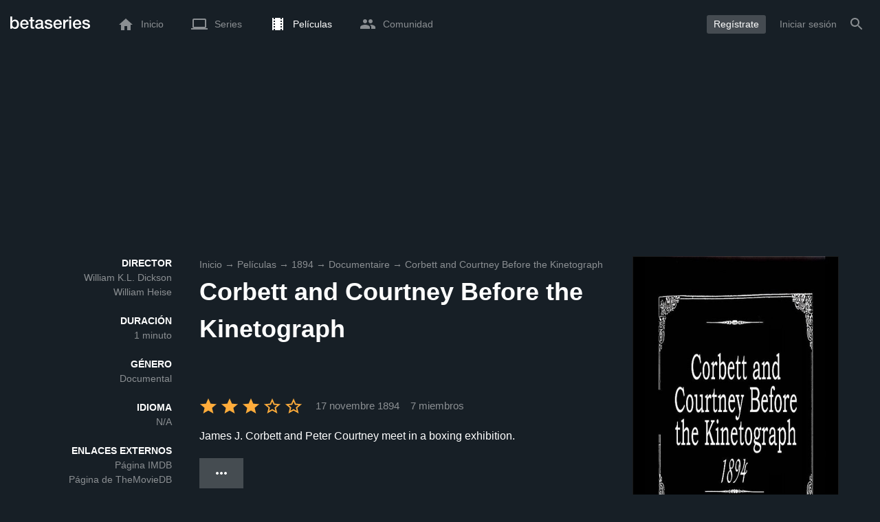

--- FILE ---
content_type: text/html; charset=utf-8
request_url: https://www.google.com/recaptcha/api2/aframe
body_size: 266
content:
<!DOCTYPE HTML><html><head><meta http-equiv="content-type" content="text/html; charset=UTF-8"></head><body><script nonce="1TZsrzPFkgpZcFel1ZVeeQ">/** Anti-fraud and anti-abuse applications only. See google.com/recaptcha */ try{var clients={'sodar':'https://pagead2.googlesyndication.com/pagead/sodar?'};window.addEventListener("message",function(a){try{if(a.source===window.parent){var b=JSON.parse(a.data);var c=clients[b['id']];if(c){var d=document.createElement('img');d.src=c+b['params']+'&rc='+(localStorage.getItem("rc::a")?sessionStorage.getItem("rc::b"):"");window.document.body.appendChild(d);sessionStorage.setItem("rc::e",parseInt(sessionStorage.getItem("rc::e")||0)+1);localStorage.setItem("rc::h",'1762828485804');}}}catch(b){}});window.parent.postMessage("_grecaptcha_ready", "*");}catch(b){}</script></body></html>

--- FILE ---
content_type: text/html; charset=UTF-8
request_url: https://www.betaseries.com/ind
body_size: -269
content:
{"code":200,"response":[],"id":"91954416"}

--- FILE ---
content_type: application/javascript; charset=utf-8
request_url: https://fundingchoicesmessages.google.com/f/AGSKWxXLadR-rJA2Rfs0jC6KCqXZhXonTvppjmASITKqJfKZoE6ByiDqNnr_PFdI-y9Gy1ZOVJThXqwdLrVZz1QYXoSNb3c_Rdzj23aSUN0jl1Rgkwi-FsTzvdT2oa9PUZqQT1mdIkg5qQ==?fccs=W251bGwsbnVsbCxudWxsLG51bGwsbnVsbCxudWxsLFsxNzYyODI4NDg1LDk3MDAwMDAwMF0sbnVsbCxudWxsLG51bGwsW251bGwsWzcsNl0sbnVsbCxudWxsLG51bGwsbnVsbCxudWxsLG51bGwsbnVsbCxudWxsLG51bGwsMV0sImh0dHBzOi8vd3d3LmJldGFzZXJpZXMuY29tL2VzL21vdmllLzY3OTE4LWNvcmJldHQtYW5kLWNvdXJ0bmV5LWJlZm9yZS10aGUta2luZXRvZ3JhcGgiLG51bGwsW1s4LCJTekRFblB3VmJHRSJdLFs5LCJlbi1VUyJdLFsxNiwiWzEsMSwxXSJdLFsxOSwiMiJdLFsxNywiWzBdIl0sWzI0LCIiXSxbMjksImZhbHNlIl1dXQ
body_size: 124
content:
if (typeof __googlefc.fcKernelManager.run === 'function') {"use strict";this.default_ContributorServingResponseClientJs=this.default_ContributorServingResponseClientJs||{};(function(_){var window=this;
try{
var cp=function(a){this.A=_.t(a)};_.u(cp,_.J);var dp=function(a){this.A=_.t(a)};_.u(dp,_.J);dp.prototype.getWhitelistStatus=function(){return _.F(this,2)};var ep=function(a){this.A=_.t(a)};_.u(ep,_.J);var fp=_.Xc(ep),gp=function(a,b,c){this.B=a;this.j=_.A(b,cp,1);this.l=_.A(b,_.Ck,3);this.F=_.A(b,dp,4);a=this.B.location.hostname;this.D=_.Cg(this.j,2)&&_.O(this.j,2)!==""?_.O(this.j,2):a;a=new _.Mg(_.Dk(this.l));this.C=new _.Yg(_.q.document,this.D,a);this.console=null;this.o=new _.Zo(this.B,c,a)};
gp.prototype.run=function(){if(_.O(this.j,3)){var a=this.C,b=_.O(this.j,3),c=_.$g(a),d=new _.Sg;b=_.hg(d,1,b);c=_.D(c,1,b);_.dh(a,c)}else _.ah(this.C,"FCNEC");_.ap(this.o,_.A(this.l,_.we,1),this.l.getDefaultConsentRevocationText(),this.l.getDefaultConsentRevocationCloseText(),this.l.getDefaultConsentRevocationAttestationText(),this.D);_.bp(this.o,_.F(this.F,1),this.F.getWhitelistStatus());var e;a=(e=this.B.googlefc)==null?void 0:e.__executeManualDeployment;a!==void 0&&typeof a==="function"&&_.Fo(this.o.G,
"manualDeploymentApi")};var hp=function(){};hp.prototype.run=function(a,b,c){var d;return _.v(function(e){d=fp(b);(new gp(a,d,c)).run();return e.return({})})};_.Gk(7,new hp);
}catch(e){_._DumpException(e)}
}).call(this,this.default_ContributorServingResponseClientJs);
// Google Inc.

//# sourceURL=/_/mss/boq-content-ads-contributor/_/js/k=boq-content-ads-contributor.ContributorServingResponseClientJs.en_US.SzDEnPwVbGE.es5.O/d=1/exm=ad_blocking_detection_executable,kernel_loader,loader_js_executable/ed=1/rs=AJlcJMz0bvf5QOSkxroerR-zWGFP9r9dLA/m=cookie_refresh_executable
__googlefc.fcKernelManager.run('\x5b\x5b\x5b7,\x22\x5b\x5bnull,\\\x22betaseries.com\\\x22,\\\x22AKsRol-VMJC5bM_o--aXWtiLjQZs-0M7ZYxxNbCJqM44yJl9RAEFmlJ-rui80BdJh39bKvpelxEWgaUP7wUOUCEtda9HuxR8h36NPJfthmu-8NHi_BqxcoarsU537EHpTJ8tLl1bA7AYAr6jlNdUCd-XWDTcYnewFA\\\\u003d\\\\u003d\\\x22\x5d,null,\x5b\x5bnull,null,null,\\\x22https:\/\/fundingchoicesmessages.google.com\/f\/AGSKWxXonCYIbuVMVYZLBLXuHtyzL2q7kaeoQurNhSJEq1obNDcP1zjKw81ZAQ1dfvc_xSZxVIbFQIrn7F3AnFqOLt972s5giA-vOlSKXOZne3Tsp7-HwoxQm8rqPYra1T3NsqdDDf03Tw\\\\u003d\\\\u003d\\\x22\x5d,null,null,\x5bnull,null,null,\\\x22https:\/\/fundingchoicesmessages.google.com\/el\/AGSKWxVZ5lHzAUsZQRHe_87imh9XEiw1SnjiyVQR1j4sKpWELx-fSk3gl3BevkbTKn2ExRVYe6BHHKcWj6wtBahTuTzQuDQ77YS6t2mWAOWCpSXAjU8yJDYbm5964jvMi01aNFOCAw_f0g\\\\u003d\\\\u003d\\\x22\x5d,null,\x5bnull,\x5b7,6\x5d,null,null,null,null,null,null,null,null,null,1\x5d\x5d,\x5b3,1\x5d\x5d\x22\x5d\x5d,\x5bnull,null,null,\x22https:\/\/fundingchoicesmessages.google.com\/f\/AGSKWxWfo9WEqu2t2lbG8pAiR2MRIm82rM1BFXC3NjKosglTKaA2KZgpoCqQ1qQ6Jy-33TZgSaJC52q_uKhdB_lcmr683m15RJ7lgdqkZZGWZfeB8q_nDdH4_rtbLAQlG4-ddBOi1xBLTg\\u003d\\u003d\x22\x5d\x5d');}

--- FILE ---
content_type: application/javascript; charset=utf-8
request_url: https://fundingchoicesmessages.google.com/f/AGSKWxXLx_aae2uL1BMA1-y9B7_KtgPp4a-ez7HuDPVmXnmB3sfonVY9IHbBqyC9rxpRxKsrkCON0wFGmhx2AD3BYk8UKWSfHii-u7nsddzLO9flrqdHtcrPduZjq6pT-GgV_TOhRFEMFgZBTcNADLE3itJ-2mnsjuShUyludEePiO5PQ76zUzzzxZGvJqaf/_/templates/ad./advertisingbanner./adsrv./dynamic-ad-/ad.redirect.
body_size: -1286
content:
window['c810842d-e5b5-4bd9-ae47-17c829a0c7f1'] = true;

--- FILE ---
content_type: application/javascript; charset=UTF-8
request_url: https://www.betaseries.com/js/pages_film.js?v=1762828479
body_size: 920
content:
var posterOffset = false;
var posterMarginTop = false;

$(document).ready(function() {

    $('.filmops input').on('click',function() {
        toggleOpt(this);
    });

    if (typeof ratingSystem == 'function') {
      ratingSystem('.header');
      ratingSystem('#left', function(note) {
        $('#left .tooltip-wrapper').removeClass('is-visible');
        setRating(note, $('.header'));
      });
    }

    /*if ($('.header').is('.full')) {
        var isTouchDevice = !!('ontouchstart' in window);
        if (!isTouchDevice) {
            $(window).scroll(elementsAlign);
        }

        elementsAlign();
    }*/

});

function displayPlatformsCountrySelector() {
  faceboxDisplay("change-platforms-country", {}, function () {});
}

function testMobile() {
    var mediaQuery = "(max-device-width: 700px)";
    return (window.matchMedia && window.matchMedia(mediaQuery).matches);
}

function elementsAlign() {
    var scrolledY = $(window).scrollTop();
    $('.header .container').css('background-position', 'left ' + ((scrolledY)) + 'px');
}

function stateFilm(id, state, el) {
    checkIfLogged();

    var oClass,
        remove = false,
        $filmOpts = $('#filmoptions');

    if (state == '1') {
        oClass = '.btn--green';
    } else if (state == '2') {
        oClass = '.btn--red';
    } else {
        oClass = '.btn--yellow';
    }

    var $activeOpt = $('.options').find(oClass);

    if ($activeOpt.is('.active')) {
        remove = true;
    }

    $filmOpts.addClass('hidden');
    $('.options')
        .find('.btn-btn')
        .removeClass('active');

    if (remove) {
        $.post('/ajax/films/delete.php', {
            id: id
        }, function() {
            window.filmState = 0;
        });
    } else {
        $.post('/ajax/films/state.php', {
            id: id,
            state: state
        }, function() {
            window.filmState = parseInt(state);

            $('.options')
                .find('.btn-btn')
                .removeClass('is-full');
            $activeOpt.addClass('active');

            if (oClass != '.btn--red') {
                $filmOpts.removeClass('hidden');

                if (state == '1') {
                    $(el).addClass('is-visible');
                    $('a', $filmOpts).html('Modifier note et options');
                } else {
                    $('a', $filmOpts).html('Modifier les options');
                }
            }
        });
    }
}

/**
 * Toggle une option
 * @param el element La case à cocher
 * @param revert bool Savoir si on doit revert le résultat (ça dépend si on coche la case ou le span)
 */

function toggleOpt(el) {
    var id = $(el).attr('name');
    var text = $('.filmops span#t_'+id).html();

    $('.filmops span#t_'+id).hide();

    var val = '0';
    if ($(el).is(':checked')) {
        val = '1';
    }

    var fid = $(el).closest(".filmops").data('fid');

  $('.filmops span#t_' + id).html('Option mise à jour !').fadeIn();
  if (text != 'Option mise à jour !') setTimeout("$('.filmops span#t_" + id + "').hide().html('" + addslashes(text) + "').fadeIn();", 1000);

  $.post('/ajax/films/option.php', {
    name: id,
    value: val,
    id: fid
  });

}

function filmUpdate(title, id) {
  new PopupAlert({
    title: trans('popup.movie_update.title'),
    text: trans('popup.movie_update.text', {'%title%': title}),
    yes: trans('popup.movie_update.yes'),
    no: trans('popup.movie_update.no'),
    callback_yes: function() {

      $('#left .options.update').fadeOut();

      $.get('/ajax/films/update.php', {
        id: id
      });

    },
    callback_no: function() {
      return true;
    }
  });

}

function doNotWatchMovie(id) {
  $.post('/ajax/films/state.php', {id: id, state: 2}, function () {
    location.reload();
  });
}

function deleteFromWatchlist(id) {
  $.post('/ajax/films/delete.php', {id: id}, function () {
    location.reload();
  });
}
